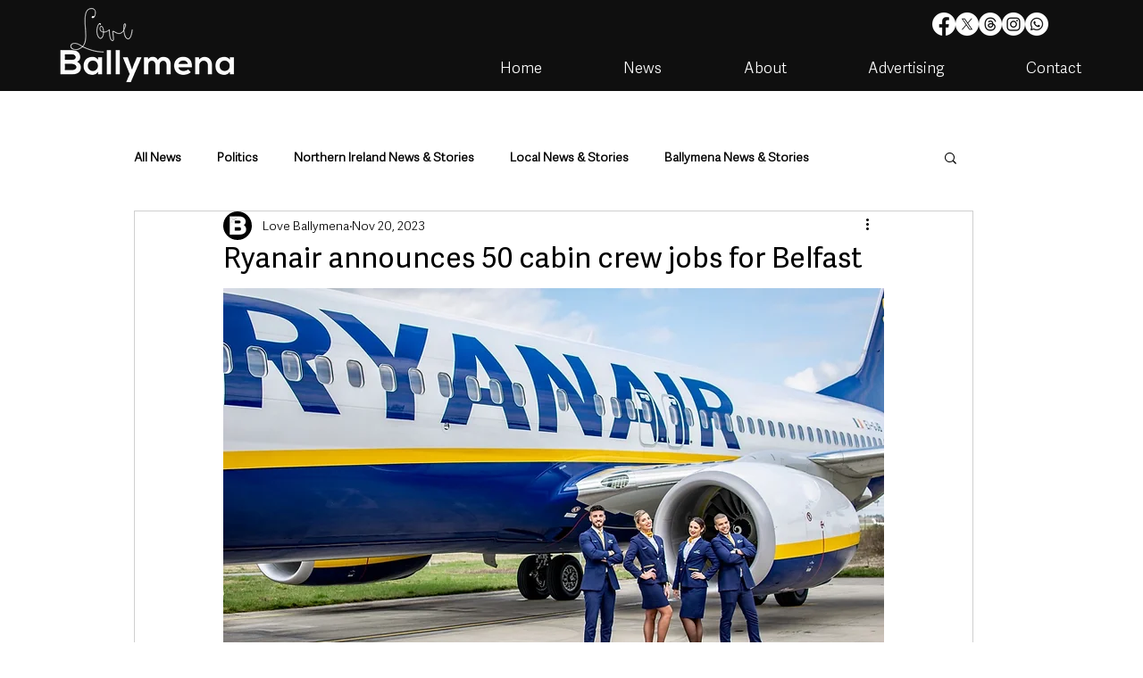

--- FILE ---
content_type: text/html; charset=utf-8
request_url: https://www.google.com/recaptcha/api2/aframe
body_size: 266
content:
<!DOCTYPE HTML><html><head><meta http-equiv="content-type" content="text/html; charset=UTF-8"></head><body><script nonce="fop1aOaDVYP_zUj836hxdg">/** Anti-fraud and anti-abuse applications only. See google.com/recaptcha */ try{var clients={'sodar':'https://pagead2.googlesyndication.com/pagead/sodar?'};window.addEventListener("message",function(a){try{if(a.source===window.parent){var b=JSON.parse(a.data);var c=clients[b['id']];if(c){var d=document.createElement('img');d.src=c+b['params']+'&rc='+(localStorage.getItem("rc::a")?sessionStorage.getItem("rc::b"):"");window.document.body.appendChild(d);sessionStorage.setItem("rc::e",parseInt(sessionStorage.getItem("rc::e")||0)+1);localStorage.setItem("rc::h",'1768808260275');}}}catch(b){}});window.parent.postMessage("_grecaptcha_ready", "*");}catch(b){}</script></body></html>